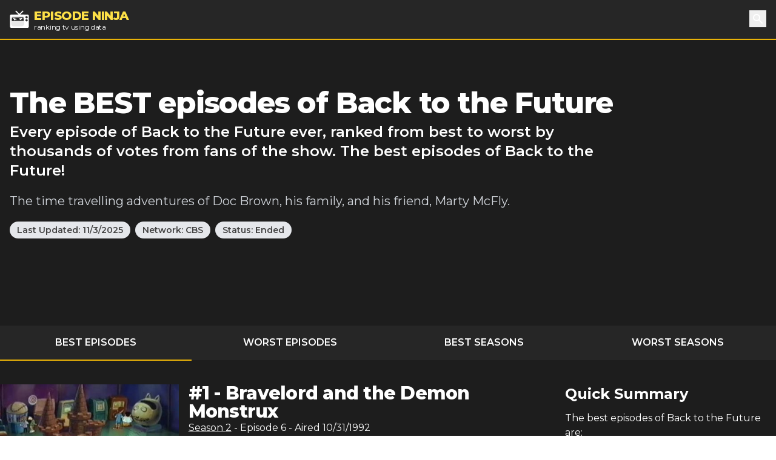

--- FILE ---
content_type: text/html; charset=utf-8
request_url: https://episode.ninja/series/back-to-the-future
body_size: 10788
content:
<!DOCTYPE html><html lang="en"><head><title>The BEST episodes of Back to the Future | Episode Ninja</title><meta charSet="utf-8"/><meta name="viewport" content="initial-scale=1.0, width=device-width"/><meta name="description" content="Every episode of Back to the Future ever, ranked from best to worst by thousands of votes from fans of the show. The best episodes of Back to the Future!"/><meta name="og:title" content="The BEST episodes of Back to the Future"/><meta name="og:description" content="Every episode of Back to the Future ever, ranked from best to worst by thousands of votes from fans of the show. The best episodes of Back to the Future!"/><meta name="twitter:title" content="The BEST episodes of Back to the Future"/><meta name="twitter:site" content="@theepisodeninja"/><meta name="og:image" content="https://episode.ninja/api/og?title=The%20BEST%20episodes%20of%20Back%20to%20the%20Future"/><meta name="twitter:image" content=""/><meta name="twitter:card" content="summary_large_image"/><meta name="fo-verify" content="5dd3759a-536e-43d2-8ca1-0bfeee0cf2ad"/><link rel="preload" href="https://cdn.episode.ninja/file/episodeninja/179389.jpg" as="image" fetchpriority="high"/><meta name="next-head-count" content="13"/><script async="" src="https://www.googletagmanager.com/gtag/js?id=G-104SP4S1KF"></script><script>
            window.dataLayer = window.dataLayer || [];
            function gtag(){dataLayer.push(arguments);}
            gtag('js', new Date());
            gtag('config', 'G-104SP4S1KF', {
              page_path: window.location.pathname,
            });
          </script><link rel="preload" href="/_next/static/media/904be59b21bd51cb-s.p.woff2" as="font" type="font/woff2" crossorigin="anonymous" data-next-font="size-adjust"/><link rel="preload" href="/_next/static/css/418f17e018a3aa2c.css" as="style"/><link rel="stylesheet" href="/_next/static/css/418f17e018a3aa2c.css" data-n-g=""/><noscript data-n-css=""></noscript><script defer="" nomodule="" src="/_next/static/chunks/polyfills-42372ed130431b0a.js"></script><script src="/_next/static/chunks/webpack-0394cfaff2b5e9ba.js" defer=""></script><script src="/_next/static/chunks/framework-da2dd65caaea2677.js" defer=""></script><script src="/_next/static/chunks/main-d94dbc1d0f6a7c8a.js" defer=""></script><script src="/_next/static/chunks/pages/_app-e4121494dd5b9ccc.js" defer=""></script><script src="/_next/static/chunks/17-730d0faca4e34a0b.js" defer=""></script><script src="/_next/static/chunks/675-a017e9e2fa25fd0e.js" defer=""></script><script src="/_next/static/chunks/161-ecb69d555b493f1b.js" defer=""></script><script src="/_next/static/chunks/439-5eea4cf54a4c0d7d.js" defer=""></script><script src="/_next/static/chunks/pages/series/%5B...slug%5D-eb90bf0350c55863.js" defer=""></script><script src="/_next/static/SyKuHPH-iDTtSGltLaoZc/_buildManifest.js" defer=""></script><script src="/_next/static/SyKuHPH-iDTtSGltLaoZc/_ssgManifest.js" defer=""></script></head><body><div id="__next"><main class="__className_069ab3"><div class="bg-gray-800"><header><nav class="bg-gray-800 border-b-2 border-yellow-500"><div class="container px-4 mx-auto"><div class="flex items-center justify-between h-16"><div class="flex items-center"><a class="flex items-center flex-shrink-0 text-white mr-6" href="/"><img class="fill-current h-8 w-8 mr-2" src="/logo.svg" alt="Episode Ninja" width="32" height="32"/><div><div class="font-extrabold uppercase text-xl tracking-tight leading-tight text-yellow-300">Episode Ninja</div><small class="tracking-tight leading-none block text-xs">ranking tv using data</small></div></a></div><div class="relative"><button class="text-base text-white font-medium focus:outline-none p-1" id="headlessui-popover-button-undefined" type="button" aria-expanded="false"><svg xmlns="http://www.w3.org/2000/svg" viewBox="0 0 20 20" fill="currentColor" aria-hidden="true" class="h-5 w-5"><path fill-rule="evenodd" d="M8 4a4 4 0 100 8 4 4 0 000-8zM2 8a6 6 0 1110.89 3.476l4.817 4.817a1 1 0 01-1.414 1.414l-4.816-4.816A6 6 0 012 8z" clip-rule="evenodd"></path></svg><span class="sr-only">Search</span></button></div></div></div></nav></header><div class="relative bg-gray-900"><div class="max-w-screen-2xl mx-auto"><div class="relative z-10 pt-4 bg-gray-900 sm:pt-12 lg:w-full lg:pt-20 lg:pr-4"><div class="mx-auto max-w-screen-xl px-4 sm:text-center lg:text-left flex flex-col md:flex-row md:space-x-4"><div class=""><h1 class="text-2xl tracking-tight leading-6 md:leading-8 sm:leading-none font-extrabold sm:text-3xl md:text-4xl lg:text-5xl text-white mb-2">The BEST episodes of Back to the Future</h1><h2 class="text-md sm:text-lg md:text-xl lg:text-2xl leading-tight text-white font-semibold">Every episode of Back to the Future ever, ranked from best to worst by thousands of votes from fans of the show. The best episodes of Back to the Future!</h2><p class="my-3 leading-tight text-sm sm:text-base text-gray-300 sm:my-5 sm:text-lg sm:mx-auto md:text-xl lg:mx-0">The time travelling adventures of Doc Brown, his family, and his friend, Marty McFly.</p><div class="mb-4"><span class="inline-block bg-gray-200 rounded-full px-3 py-1 text-xs md:text-sm font-semibold text-gray-700 mr-2 mb-2 md:mb-0">Last Updated:<!-- --> <!-- -->11/3/2025</span><a class="inline-block bg-gray-200 rounded-full px-3 py-1 text-xs md:text-sm font-semibold text-gray-700 mr-2" href="/networks/cbs">Network: <!-- -->CBS</a><span class="inline-block bg-gray-200 rounded-full px-3 py-1 text-xs md:text-sm font-semibold text-gray-700 mr-2 mb-2 md:mb-0">Status: <!-- -->Ended</span></div></div><div class="md:w-4/12 md:h-64"><div id="nitro-content-1-mobile" class="mobile-ad md:hidden"></div><div id="nitro-content-1" class="hidden md:block"></div></div></div><div class="container mx-auto h-20 md:h-32"></div></div></div></div><div class="bg-gray-800"><div class="container mx-auto"><ul class="flex text-center uppercase text-white font-semibold text-xs md:text-base"><li class="flex-1 -mb-px mr-1"><a class="block p-2 md:p-4 border-yellow-500 border-b-2" href="/series/back-to-the-future">Best Episodes</a></li><li class="flex-1 -mb-px mr-1"><a class="block p-2 md:p-4 border-yellow-500 " href="/series/back-to-the-future/worst-episodes">Worst Episodes</a></li><li class="flex-1 mr-1"><a class="block p-2 md:p-4 border-yellow-500 " href="/series/back-to-the-future/best-seasons">Best Seasons</a></li><li class="flex-1 -mb-px mr-1"><a class="block p-2 md:p-4 border-yellow-500 " href="/series/back-to-the-future/worst-seasons">Worst Seasons</a></li></ul></div></div><div class="bg-gray-900"><div class="container mx-auto pt-4 sm:pt-10"><div class="flex flex-wrap"><div class="w-full lg:flex-1"><div><div class="text-white mb-10 flex flex-wrap sm:-mx-2"><div class="w-full sm:w-1/2 md:w-1/3 sm:px-2"><div class="image-wrapper border-b-2 border-yellow-500 bg-gray-800"><img alt="Bravelord and the Demon Monstrux" fetchpriority="high" width="400" height="225" decoding="async" data-nimg="1" style="color:transparent;width:100%;height:auto" src="https://cdn.episode.ninja/file/episodeninja/179389.jpg"/></div><div class="bg-gray-800 px-4 md:px-2 py-2 mb-4 md:mb-0 text-lg font-bold leading-none flex content-between"><img src="/star.svg" alt="star" width="18" height="18" class="mr-1"/><div class="pr-2 mr-2 border-r">8.40</div><div class="flex-1">10<!-- --> votes</div><div class="-mr-2" style="display:flex"><button class="-my-2 px-2 bg-gray-200 text-gray-700 font-bold text-sm">Rate Now</button></div></div></div><div class="w-full sm:w-1/2 md:w-2/3 px-6 md:px-2"><h2 class="text-2xl tracking-tight leading-8 sm:leading-none font-extrabold sm:text-3xl mb-0">#<!-- -->1<!-- --> - <!-- -->Bravelord and the Demon Monstrux</h2><h3 class="text-md mb-2"><a class="underline" href="/series/back-to-the-future/season-2">Season <!-- -->2</a> <!-- -->- Episode <!-- -->6<!-- --> - Aired<!-- --> <!-- -->10/31/1992</h3><p class="mb-8">Characters from Verne&#x27;s new favorite video game, BraveLord and Monstrux, come to life in a weird accident. Doc can&#x27;t fix this situation because he&#x27;s been sent into the game.</p><div class="mb-1">Directors:<!-- --> <a class="underline" href="/director/bob-gale">Bob Gale</a></div><span class="text-lg font-bold mr-2">Watch Now:</span><a href="https://www.amazon.com/dp/B0CJG3M2S6?tag=episodeninja-20&amp;linkCode=osi&amp;th=1&amp;psc=1" rel="noopener" class="text-black font-bold py-1 px-3 mr-2 rounded" style="background-color:#ff9900">Amazon</a><a href="https://itunes.apple.com/us/tv-season/back-to-amsterdam/id727309262?i=731728011&amp;uo=4&amp;at=1010lMy8" rel="noopener" class="text-white font-bold py-1 px-3 mr-2 rounded" style="background-color:#000">Apple TV</a></div></div></div><div><div class="text-white mb-10 flex flex-wrap sm:-mx-2"><div class="w-full sm:w-1/2 md:w-1/3 sm:px-2"><div class="image-wrapper border-b-2 border-yellow-500 bg-gray-800"><img alt="The Money Tree" loading="lazy" width="400" height="225" decoding="async" data-nimg="1" style="color:transparent;width:100%;height:auto" src="https://cdn.episode.ninja/file/episodeninja/179390.jpg"/></div><div class="bg-gray-800 px-4 md:px-2 py-2 mb-4 md:mb-0 text-lg font-bold leading-none flex content-between"><img src="/star.svg" alt="star" width="18" height="18" class="mr-1"/><div class="pr-2 mr-2 border-r">8.00</div><div class="flex-1">9<!-- --> votes</div><div class="-mr-2" style="display:flex"><button class="-my-2 px-2 bg-gray-200 text-gray-700 font-bold text-sm">Rate Now</button></div></div></div><div class="w-full sm:w-1/2 md:w-2/3 px-6 md:px-2"><h2 class="text-2xl tracking-tight leading-8 sm:leading-none font-extrabold sm:text-3xl mb-0">#<!-- -->2<!-- --> - <!-- -->The Money Tree</h2><h3 class="text-md mb-2"><a class="underline" href="/series/back-to-the-future/season-2">Season <!-- -->2</a> <!-- -->- Episode <!-- -->7<!-- --> - Aired<!-- --> <!-- -->11/7/1992</h3><p class="mb-8">Jules tries to grow a money tree to become popular at school, which leads to troubles with the media and the FBI.</p><div class="mb-1">Directors:<!-- --> <a class="underline" href="/director/bob-gale">Bob Gale</a></div><span class="text-lg font-bold mr-2">Watch Now:</span><a href="https://www.amazon.com/dp/B0CJG3M2S6?tag=episodeninja-20&amp;linkCode=osi&amp;th=1&amp;psc=1" rel="noopener" class="text-black font-bold py-1 px-3 mr-2 rounded" style="background-color:#ff9900">Amazon</a><a href="https://itunes.apple.com/us/tv-season/slumber-party-of-horror-quack-to-the-future/id1120352239?i=1140249235&amp;uo=4&amp;at=1010lMy8" rel="noopener" class="text-white font-bold py-1 px-3 mr-2 rounded" style="background-color:#000">Apple TV</a></div></div></div><div><div class="text-white mb-10 flex flex-wrap sm:-mx-2"><div class="w-full sm:w-1/2 md:w-1/3 sm:px-2"><div class="image-wrapper border-b-2 border-yellow-500 bg-gray-800"><img alt="Marty McFly PFC" loading="lazy" width="400" height="225" decoding="async" data-nimg="1" style="color:transparent;width:100%;height:auto" src="https://cdn.episode.ninja/file/episodeninja/179387.jpg"/></div><div class="bg-gray-800 px-4 md:px-2 py-2 mb-4 md:mb-0 text-lg font-bold leading-none flex content-between"><img src="/star.svg" alt="star" width="18" height="18" class="mr-1"/><div class="pr-2 mr-2 border-r">7.86</div><div class="flex-1">7<!-- --> votes</div><div class="-mr-2" style="display:flex"><button class="-my-2 px-2 bg-gray-200 text-gray-700 font-bold text-sm">Rate Now</button></div></div></div><div class="w-full sm:w-1/2 md:w-2/3 px-6 md:px-2"><h2 class="text-2xl tracking-tight leading-8 sm:leading-none font-extrabold sm:text-3xl mb-0">#<!-- -->3<!-- --> - <!-- -->Marty McFly PFC</h2><h3 class="text-md mb-2"><a class="underline" href="/series/back-to-the-future/season-2">Season <!-- -->2</a> <!-- -->- Episode <!-- -->4<!-- --> - Aired<!-- --> <!-- -->10/17/1992</h3><p class="mb-8">On a trip to the 1940s, Verne enters a dance contest with his future dance instructor, Dorothy, while Marty gets drafted.</p><div class="mb-1">Directors:<!-- --> <a class="underline" href="/director/bob-gale">Bob Gale</a></div><span class="text-lg font-bold mr-2">Watch Now:</span><a href="https://www.amazon.com/dp/B0CJG3M2S6?tag=episodeninja-20&amp;linkCode=osi&amp;th=1&amp;psc=1" rel="noopener" class="text-black font-bold py-1 px-3 mr-2 rounded" style="background-color:#ff9900">Amazon</a></div></div></div><div><div class="text-white mb-10 flex flex-wrap sm:-mx-2"><div class="w-full sm:w-1/2 md:w-1/3 sm:px-2"><div class="image-wrapper border-b-2 border-yellow-500 bg-gray-800"><img alt="Mac the Black" loading="lazy" width="400" height="225" decoding="async" data-nimg="1" style="color:transparent;width:100%;height:auto" src="https://cdn.episode.ninja/file/episodeninja/179384.jpg"/></div><div class="bg-gray-800 px-4 md:px-2 py-2 mb-4 md:mb-0 text-lg font-bold leading-none flex content-between"><img src="/star.svg" alt="star" width="18" height="18" class="mr-1"/><div class="pr-2 mr-2 border-r">7.78</div><div class="flex-1">9<!-- --> votes</div><div class="-mr-2" style="display:flex"><button class="-my-2 px-2 bg-gray-200 text-gray-700 font-bold text-sm">Rate Now</button></div></div></div><div class="w-full sm:w-1/2 md:w-2/3 px-6 md:px-2"><h2 class="text-2xl tracking-tight leading-8 sm:leading-none font-extrabold sm:text-3xl mb-0">#<!-- -->4<!-- --> - <!-- -->Mac the Black</h2><h3 class="text-md mb-2"><a class="underline" href="/series/back-to-the-future/season-2">Season <!-- -->2</a> <!-- -->- Episode <!-- -->1<!-- --> - Aired<!-- --> <!-- -->9/19/1992</h3><p class="mb-8">Marty and Verne travel to 1500s Caribbean, where Verne hopes to get an earring and Marty has to deal with pirate Mac The Black.</p><div class="mb-1">Directors:<!-- --> <a class="underline" href="/director/bob-gale">Bob Gale</a></div><div class="mb-1">Writer:<!-- --> <a class="underline" href="/writer/john-loy">John Loy</a>, <a class="underline" href="/writer/john-ludin">John Ludin</a></div><span class="text-lg font-bold mr-2">Watch Now:</span><a href="https://www.amazon.com/dp/B0CJG3M2S6?tag=episodeninja-20&amp;linkCode=osi&amp;th=1&amp;psc=1" rel="noopener" class="text-black font-bold py-1 px-3 mr-2 rounded" style="background-color:#ff9900">Amazon</a></div></div><div class="pt-8 mb-12"><div id="nitro-content-2-mobile" class="mobile-ad md:hidden"></div><div id="nitro-content-2" class="hidden md:block"></div></div></div><div><div class="text-white mb-10 flex flex-wrap sm:-mx-2"><div class="w-full sm:w-1/2 md:w-1/3 sm:px-2"><div class="image-wrapper border-b-2 border-yellow-500 bg-gray-800"><img alt="My Pop&#x27;s an Alien" loading="lazy" width="400" height="225" decoding="async" data-nimg="1" style="color:transparent;width:100%;height:auto" src="https://cdn.episode.ninja/file/episodeninja/179393.jpg"/></div><div class="bg-gray-800 px-4 md:px-2 py-2 mb-4 md:mb-0 text-lg font-bold leading-none flex content-between"><img src="/star.svg" alt="star" width="18" height="18" class="mr-1"/><div class="pr-2 mr-2 border-r">7.71</div><div class="flex-1">7<!-- --> votes</div><div class="-mr-2" style="display:flex"><button class="-my-2 px-2 bg-gray-200 text-gray-700 font-bold text-sm">Rate Now</button></div></div></div><div class="w-full sm:w-1/2 md:w-2/3 px-6 md:px-2"><h2 class="text-2xl tracking-tight leading-8 sm:leading-none font-extrabold sm:text-3xl mb-0">#<!-- -->5<!-- --> - <!-- -->My Pop&#x27;s an Alien</h2><h3 class="text-md mb-2"><a class="underline" href="/series/back-to-the-future/season-2">Season <!-- -->2</a> <!-- -->- Episode <!-- -->10<!-- --> - Aired<!-- --> <!-- -->12/5/1992</h3><p class="mb-8">After finding a strange craft in Doc&#x27;s bushes, Biff claims Doc is an alien and everyone believes him. In 1967, Marty, Jules and Verne arrive to discover the truth.</p><div class="mb-1">Directors:<!-- --> <a class="underline" href="/director/bob-gale">Bob Gale</a></div><span class="text-lg font-bold mr-2">Watch Now:</span><a href="https://www.amazon.com/dp/B0D6DWQN23?tag=episodeninja-20&amp;linkCode=osi&amp;th=1&amp;psc=1" rel="noopener" class="text-black font-bold py-1 px-3 mr-2 rounded" style="background-color:#ff9900">Amazon</a></div></div></div><div><div class="text-white mb-10 flex flex-wrap sm:-mx-2"><div class="w-full sm:w-1/2 md:w-1/3 sm:px-2"><div class="image-wrapper border-b-2 border-yellow-500 bg-gray-800"><img alt="Witchcraft" loading="lazy" width="400" height="225" decoding="async" data-nimg="1" style="color:transparent;width:100%;height:auto" src="https://cdn.episode.ninja/file/episodeninja/179374.jpg"/></div><div class="bg-gray-800 px-4 md:px-2 py-2 mb-4 md:mb-0 text-lg font-bold leading-none flex content-between"><img src="/star.svg" alt="star" width="18" height="18" class="mr-1"/><div class="pr-2 mr-2 border-r">7.60</div><div class="flex-1">15<!-- --> votes</div><div class="-mr-2" style="display:flex"><button class="-my-2 px-2 bg-gray-200 text-gray-700 font-bold text-sm">Rate Now</button></div></div></div><div class="w-full sm:w-1/2 md:w-2/3 px-6 md:px-2"><h2 class="text-2xl tracking-tight leading-8 sm:leading-none font-extrabold sm:text-3xl mb-0">#<!-- -->6<!-- --> - <!-- -->Witchcraft</h2><h3 class="text-md mb-2"><a class="underline" href="/series/back-to-the-future/season-1">Season <!-- -->1</a> <!-- -->- Episode <!-- -->4<!-- --> - Aired<!-- --> <!-- -->10/12/1991</h3><p class="mb-8">Marty makes an emergency trip back to Salem, Massachusetts in the DeLorean to deliver a spare flux capacitor to Doc and the family. While Doc installs it to fix the train, Marty, Clara and the boys go into town, where Marty gets accused of being a witch.</p><div class="mb-1">Directors:<!-- --> <a class="underline" href="/director/peyton-reed">Peyton Reed</a></div><span class="text-lg font-bold mr-2">Watch Now:</span><a href="https://www.amazon.com/dp/B0CJG3M2S6?tag=episodeninja-20&amp;linkCode=osi&amp;th=1&amp;psc=1" rel="noopener" class="text-black font-bold py-1 px-3 mr-2 rounded" style="background-color:#ff9900">Amazon</a></div></div></div><div><div class="text-white mb-10 flex flex-wrap sm:-mx-2"><div class="w-full sm:w-1/2 md:w-1/3 sm:px-2"><div class="image-wrapper border-b-2 border-yellow-500 bg-gray-800"><img alt="Batter Up" loading="lazy" width="400" height="225" decoding="async" data-nimg="1" style="color:transparent;width:100%;height:auto" src="https://cdn.episode.ninja/file/episodeninja/179378.jpg"/></div><div class="bg-gray-800 px-4 md:px-2 py-2 mb-4 md:mb-0 text-lg font-bold leading-none flex content-between"><img src="/star.svg" alt="star" width="18" height="18" class="mr-1"/><div class="pr-2 mr-2 border-r">7.57</div><div class="flex-1">7<!-- --> votes</div><div class="-mr-2" style="display:flex"><button class="-my-2 px-2 bg-gray-200 text-gray-700 font-bold text-sm">Rate Now</button></div></div></div><div class="w-full sm:w-1/2 md:w-2/3 px-6 md:px-2"><h2 class="text-2xl tracking-tight leading-8 sm:leading-none font-extrabold sm:text-3xl mb-0">#<!-- -->7<!-- --> - <!-- -->Batter Up</h2><h3 class="text-md mb-2"><a class="underline" href="/series/back-to-the-future/season-1">Season <!-- -->1</a> <!-- -->- Episode <!-- -->8<!-- --> - Aired<!-- --> <!-- -->11/9/1991</h3><p class="mb-8">Marty takes the place of his ancestor, pitcher Pee Wee McFly, to help his team win a 1897 Pennant game. But a nasty gangster named Diamond Jim Tannen wanted Pee Wee to lose.</p><div class="mb-1">Directors:<!-- --> <a class="underline" href="/director/peyton-reed">Peyton Reed</a></div><span class="text-lg font-bold mr-2">Watch Now:</span><a href="https://www.amazon.com/dp/B0CJG3M2S6?tag=episodeninja-20&amp;linkCode=osi&amp;th=1&amp;psc=1" rel="noopener" class="text-black font-bold py-1 px-3 mr-2 rounded" style="background-color:#ff9900">Amazon</a></div></div></div><div><div class="text-white mb-10 flex flex-wrap sm:-mx-2"><div class="w-full sm:w-1/2 md:w-1/3 sm:px-2"><div class="image-wrapper border-b-2 border-yellow-500 bg-gray-800"><img alt="Put on Your Thinking Cap, Kids! It&#x27;s Time for Mr. Wisdom!" loading="lazy" width="400" height="225" decoding="async" data-nimg="1" style="color:transparent;width:100%;height:auto" src="https://cdn.episode.ninja/file/episodeninja/179385.jpg"/></div><div class="bg-gray-800 px-4 md:px-2 py-2 mb-4 md:mb-0 text-lg font-bold leading-none flex content-between"><img src="/star.svg" alt="star" width="18" height="18" class="mr-1"/><div class="pr-2 mr-2 border-r">7.50</div><div class="flex-1">6<!-- --> votes</div><div class="-mr-2" style="display:flex"><button class="-my-2 px-2 bg-gray-200 text-gray-700 font-bold text-sm">Rate Now</button></div></div></div><div class="w-full sm:w-1/2 md:w-2/3 px-6 md:px-2"><h2 class="text-2xl tracking-tight leading-8 sm:leading-none font-extrabold sm:text-3xl mb-0">#<!-- -->8<!-- --> - <!-- -->Put on Your Thinking Cap, Kids! It&#x27;s Time for Mr. Wisdom!</h2><h3 class="text-md mb-2"><a class="underline" href="/series/back-to-the-future/season-2">Season <!-- -->2</a> <!-- -->- Episode <!-- -->2<!-- --> - Aired<!-- --> <!-- -->9/26/1992</h3><p class="mb-8">Marty and Verne meet Mr. Wisdom, who hosts a popular children&#x27;s science show. As it turns out, Doc and Mr. Wisdom were college roommates. Doc doesn&#x27;t recall it with fondness, as Mr. Wisdom stole his invention for a science fair and won. Things apparently haven&#x27;t changed as Mr. Wisdom has stolen the DeLorean!</p><div class="mb-1">Directors:<!-- --> <a class="underline" href="/director/bob-gale">Bob Gale</a></div><span class="text-lg font-bold mr-2">Watch Now:</span><a href="https://www.amazon.com/dp/B0CJG3M2S6?tag=episodeninja-20&amp;linkCode=osi&amp;th=1&amp;psc=1" rel="noopener" class="text-black font-bold py-1 px-3 mr-2 rounded" style="background-color:#ff9900">Amazon</a></div></div><div class="pt-8 mb-12"><div id="nitro-content-3-mobile" class="mobile-ad md:hidden"></div><div id="nitro-content-3" class="hidden md:block"></div></div></div><div><div class="text-white mb-10 flex flex-wrap sm:-mx-2"><div class="w-full sm:w-1/2 md:w-1/3 sm:px-2"><div class="image-wrapper border-b-2 border-yellow-500 bg-gray-800"><img alt="A Friend in Deed" loading="lazy" width="400" height="225" decoding="async" data-nimg="1" style="color:transparent;width:100%;height:auto" src="https://cdn.episode.ninja/file/episodeninja/179386.jpg"/></div><div class="bg-gray-800 px-4 md:px-2 py-2 mb-4 md:mb-0 text-lg font-bold leading-none flex content-between"><img src="/star.svg" alt="star" width="18" height="18" class="mr-1"/><div class="pr-2 mr-2 border-r">7.50</div><div class="flex-1">6<!-- --> votes</div><div class="-mr-2" style="display:flex"><button class="-my-2 px-2 bg-gray-200 text-gray-700 font-bold text-sm">Rate Now</button></div></div></div><div class="w-full sm:w-1/2 md:w-2/3 px-6 md:px-2"><h2 class="text-2xl tracking-tight leading-8 sm:leading-none font-extrabold sm:text-3xl mb-0">#<!-- -->9<!-- --> - <!-- -->A Friend in Deed</h2><h3 class="text-md mb-2"><a class="underline" href="/series/back-to-the-future/season-2">Season <!-- -->2</a> <!-- -->- Episode <!-- -->3<!-- --> - Aired<!-- --> <!-- -->10/3/1992</h3><p class="mb-8">After Biff plans to evict Jennifer&#x27;s family from their ranch, Marty goes to the Old West to stop Biff&#x27;s family from getting the ranch deed.</p><div class="mb-1">Directors:<!-- --> <a class="underline" href="/director/bob-gale">Bob Gale</a></div><span class="text-lg font-bold mr-2">Watch Now:</span><a href="https://www.amazon.com/dp/B0CJG3M2S6?tag=episodeninja-20&amp;linkCode=osi&amp;th=1&amp;psc=1" rel="noopener" class="text-black font-bold py-1 px-3 mr-2 rounded" style="background-color:#ff9900">Amazon</a></div></div></div><div><div class="text-white mb-10 flex flex-wrap sm:-mx-2"><div class="w-full sm:w-1/2 md:w-1/3 sm:px-2"><div class="image-wrapper border-b-2 border-yellow-500 bg-gray-800"><img alt="Verne Hatches an Egg" loading="lazy" width="400" height="225" decoding="async" data-nimg="1" style="color:transparent;width:100%;height:auto" src="https://cdn.episode.ninja/file/episodeninja/179396.jpg"/></div><div class="bg-gray-800 px-4 md:px-2 py-2 mb-4 md:mb-0 text-lg font-bold leading-none flex content-between"><img src="/star.svg" alt="star" width="18" height="18" class="mr-1"/><div class="pr-2 mr-2 border-r">7.50</div><div class="flex-1">6<!-- --> votes</div><div class="-mr-2" style="display:flex"><button class="-my-2 px-2 bg-gray-200 text-gray-700 font-bold text-sm">Rate Now</button></div></div></div><div class="w-full sm:w-1/2 md:w-2/3 px-6 md:px-2"><h2 class="text-2xl tracking-tight leading-8 sm:leading-none font-extrabold sm:text-3xl mb-0">#<!-- -->10<!-- --> - <!-- -->Verne Hatches an Egg</h2><h3 class="text-md mb-2"><a class="underline" href="/series/back-to-the-future/season-2">Season <!-- -->2</a> <!-- -->- Episode <!-- -->13<!-- --> - Aired<!-- --> <!-- -->12/26/1992</h3><p class="mb-8">Verne uses the DeLorean to look for something to bring in for show and tell, finding a dinosaur egg. Unfortunately, the egg hatches in the present and it becomes more and more difficult to hide it.</p><div class="mb-1">Directors:<!-- --> <a class="underline" href="/director/bob-gale">Bob Gale</a></div><span class="text-lg font-bold mr-2">Watch Now:</span><a href="https://www.amazon.com/dp/B0CJG3M2S6?tag=episodeninja-20&amp;linkCode=osi&amp;th=1&amp;psc=1" rel="noopener" class="text-black font-bold py-1 px-3 mr-2 rounded" style="background-color:#ff9900">Amazon</a></div></div></div><div><div class="text-white mb-10 flex flex-wrap sm:-mx-2"><div class="w-full sm:w-1/2 md:w-1/3 sm:px-2"><div class="image-wrapper border-b-2 border-yellow-500 bg-gray-800"><img alt="Go Fly a Kite" loading="lazy" width="400" height="225" decoding="async" data-nimg="1" style="color:transparent;width:100%;height:auto" src="https://cdn.episode.ninja/file/episodeninja/179376.jpg"/></div><div class="bg-gray-800 px-4 md:px-2 py-2 mb-4 md:mb-0 text-lg font-bold leading-none flex content-between"><img src="/star.svg" alt="star" width="18" height="18" class="mr-1"/><div class="pr-2 mr-2 border-r">7.42</div><div class="flex-1">12<!-- --> votes</div><div class="-mr-2" style="display:flex"><button class="-my-2 px-2 bg-gray-200 text-gray-700 font-bold text-sm">Rate Now</button></div></div></div><div class="w-full sm:w-1/2 md:w-2/3 px-6 md:px-2"><h2 class="text-2xl tracking-tight leading-8 sm:leading-none font-extrabold sm:text-3xl mb-0">#<!-- -->11<!-- --> - <!-- -->Go Fly a Kite</h2><h3 class="text-md mb-2"><a class="underline" href="/series/back-to-the-future/season-1">Season <!-- -->1</a> <!-- -->- Episode <!-- -->6<!-- --> - Aired<!-- --> <!-- -->10/26/1991</h3><p class="mb-8">After Jules insults his intelligence and comments that he can&#x27;t really be a part of the family, Verne starts to think his real father is Benjamin Franklin. Unfortunately, this leads to Verne ruining Franklin&#x27;s famous electricity experiment and it&#x27;s up to Doc to set things straight.</p><div class="mb-1">Directors:<!-- --> <a class="underline" href="/director/peyton-reed">Peyton Reed</a></div><div class="mb-1">Writer:<!-- --> <a class="underline" href="/writer/john-loy">John Loy</a>, <a class="underline" href="/writer/john-ludin">John Ludin</a></div><span class="text-lg font-bold mr-2">Watch Now:</span><a href="https://www.amazon.com/dp/B0CJG3M2S6?tag=episodeninja-20&amp;linkCode=osi&amp;th=1&amp;psc=1" rel="noopener" class="text-black font-bold py-1 px-3 mr-2 rounded" style="background-color:#ff9900">Amazon</a></div></div></div><div><div class="text-white mb-10 flex flex-wrap sm:-mx-2"><div class="w-full sm:w-1/2 md:w-1/3 sm:px-2"><div class="image-wrapper border-b-2 border-yellow-500 bg-gray-800"><img alt="A Verne by Any Other Name" loading="lazy" width="400" height="225" decoding="async" data-nimg="1" style="color:transparent;width:100%;height:auto" src="https://cdn.episode.ninja/file/episodeninja/179391.jpg"/></div><div class="bg-gray-800 px-4 md:px-2 py-2 mb-4 md:mb-0 text-lg font-bold leading-none flex content-between"><img src="/star.svg" alt="star" width="18" height="18" class="mr-1"/><div class="pr-2 mr-2 border-r">7.33</div><div class="flex-1">6<!-- --> votes</div><div class="-mr-2" style="display:flex"><button class="-my-2 px-2 bg-gray-200 text-gray-700 font-bold text-sm">Rate Now</button></div></div></div><div class="w-full sm:w-1/2 md:w-2/3 px-6 md:px-2"><h2 class="text-2xl tracking-tight leading-8 sm:leading-none font-extrabold sm:text-3xl mb-0">#<!-- -->12<!-- --> - <!-- -->A Verne by Any Other Name</h2><h3 class="text-md mb-2"><a class="underline" href="/series/back-to-the-future/season-2">Season <!-- -->2</a> <!-- -->- Episode <!-- -->8<!-- --> - Aired<!-- --> <!-- -->11/14/1992</h3><p class="mb-8">Verne gets sick of his name after kids keep making fun of him and goes to great lengthes to get it changed, even going back to see his parents just before he&#x27;s born.</p><div class="mb-1">Directors:<!-- --> <a class="underline" href="/director/bob-gale">Bob Gale</a></div><span class="text-lg font-bold mr-2">Watch Now:</span><a href="https://www.amazon.com/dp/B0CJG3M2S6?tag=episodeninja-20&amp;linkCode=osi&amp;th=1&amp;psc=1" rel="noopener" class="text-black font-bold py-1 px-3 mr-2 rounded" style="background-color:#ff9900">Amazon</a></div></div><div class="pt-8 mb-12"><div id="nitro-content-4-mobile" class="mobile-ad md:hidden"></div><div id="nitro-content-4" class="hidden md:block"></div></div></div><div><div class="text-white mb-10 flex flex-wrap sm:-mx-2"><div class="w-full sm:w-1/2 md:w-1/3 sm:px-2"><div class="image-wrapper border-b-2 border-yellow-500 bg-gray-800"><img alt="Gone Fishin&#x27;" loading="lazy" width="400" height="225" decoding="async" data-nimg="1" style="color:transparent;width:100%;height:auto" src="https://cdn.episode.ninja/file/episodeninja/179381.jpg"/></div><div class="bg-gray-800 px-4 md:px-2 py-2 mb-4 md:mb-0 text-lg font-bold leading-none flex content-between"><img src="/star.svg" alt="star" width="18" height="18" class="mr-1"/><div class="pr-2 mr-2 border-r">7.25</div><div class="flex-1">8<!-- --> votes</div><div class="-mr-2" style="display:flex"><button class="-my-2 px-2 bg-gray-200 text-gray-700 font-bold text-sm">Rate Now</button></div></div></div><div class="w-full sm:w-1/2 md:w-2/3 px-6 md:px-2"><h2 class="text-2xl tracking-tight leading-8 sm:leading-none font-extrabold sm:text-3xl mb-0">#<!-- -->13<!-- --> - <!-- -->Gone Fishin&#x27;</h2><h3 class="text-md mb-2"><a class="underline" href="/series/back-to-the-future/season-1">Season <!-- -->1</a> <!-- -->- Episode <!-- -->11<!-- --> - Aired<!-- --> <!-- -->11/30/1991</h3><p class="mb-8">When Doc was four, he fell into a river during a fishing trip and has had a fear of it happening again ever since. After the boys learn about this, they and Marty try to change it. But they regret it when it leads to a mishap with a stunt plane, causing young Emmett Brown to become a famous daredevil.</p><div class="mb-1">Directors:<!-- --> <a class="underline" href="/director/peyton-reed">Peyton Reed</a>, <a class="underline" href="/director/phil-robinson">Phil Robinson</a></div><span class="text-lg font-bold mr-2">Watch Now:</span><a href="https://www.amazon.com/dp/B0CJG3M2S6?tag=episodeninja-20&amp;linkCode=osi&amp;th=1&amp;psc=1" rel="noopener" class="text-black font-bold py-1 px-3 mr-2 rounded" style="background-color:#ff9900">Amazon</a></div></div></div><div><div class="text-white mb-10 flex flex-wrap sm:-mx-2"><div class="w-full sm:w-1/2 md:w-1/3 sm:px-2"><div class="image-wrapper border-b-2 border-yellow-500 bg-gray-800"><img alt="Time Waits for No Frogs / Einstein&#x27;s Adventure" loading="lazy" width="400" height="225" decoding="async" data-nimg="1" style="color:transparent;width:100%;height:auto" src="https://cdn.episode.ninja/file/episodeninja/179377.jpg"/></div><div class="bg-gray-800 px-4 md:px-2 py-2 mb-4 md:mb-0 text-lg font-bold leading-none flex content-between"><img src="/star.svg" alt="star" width="18" height="18" class="mr-1"/><div class="pr-2 mr-2 border-r">7.25</div><div class="flex-1">8<!-- --> votes</div><div class="-mr-2" style="display:flex"><button class="-my-2 px-2 bg-gray-200 text-gray-700 font-bold text-sm">Rate Now</button></div></div></div><div class="w-full sm:w-1/2 md:w-2/3 px-6 md:px-2"><h2 class="text-2xl tracking-tight leading-8 sm:leading-none font-extrabold sm:text-3xl mb-0">#<!-- -->14<!-- --> - <!-- -->Time Waits for No Frogs / Einstein&#x27;s Adventure</h2><h3 class="text-md mb-2"><a class="underline" href="/series/back-to-the-future/season-1">Season <!-- -->1</a> <!-- -->- Episode <!-- -->7<!-- --> - Aired<!-- --> <!-- -->11/2/1991</h3><p class="mb-8">a) Looking to cure Marty&#x27;s athlete&#x27;s foot, Doc and Marty travel back in time to locate an extinct frog in South America, where they have to stop Biffando from stealing the Incas&#x27; gold.
b) Two bank robbers steal the DeLorean and end up outside an Australian prison in 1790. With him having been in the back seat, it&#x27;s up to Einstein to get himself and these robbers home.</p><div class="mb-1">Directors:<!-- --> <a class="underline" href="/director/peyton-reed">Peyton Reed</a>, <a class="underline" href="/director/phil-robinson">Phil Robinson</a></div><span class="text-lg font-bold mr-2">Watch Now:</span><a href="https://www.amazon.com/dp/B085DMKTFF?tag=episodeninja-20&amp;linkCode=osi&amp;th=1&amp;psc=1" rel="noopener" class="text-black font-bold py-1 px-3 mr-2 rounded" style="background-color:#ff9900">Amazon</a></div></div></div><div><div class="text-white mb-10 flex flex-wrap sm:-mx-2"><div class="w-full sm:w-1/2 md:w-1/3 sm:px-2"><div class="image-wrapper border-b-2 border-yellow-500 bg-gray-800"><img alt="Retired" loading="lazy" width="400" height="225" decoding="async" data-nimg="1" style="color:transparent;width:100%;height:auto" src="https://cdn.episode.ninja/file/episodeninja/179382.jpg"/></div><div class="bg-gray-800 px-4 md:px-2 py-2 mb-4 md:mb-0 text-lg font-bold leading-none flex content-between"><img src="/star.svg" alt="star" width="18" height="18" class="mr-1"/><div class="pr-2 mr-2 border-r">7.17</div><div class="flex-1">6<!-- --> votes</div><div class="-mr-2" style="display:flex"><button class="-my-2 px-2 bg-gray-200 text-gray-700 font-bold text-sm">Rate Now</button></div></div></div><div class="w-full sm:w-1/2 md:w-2/3 px-6 md:px-2"><h2 class="text-2xl tracking-tight leading-8 sm:leading-none font-extrabold sm:text-3xl mb-0">#<!-- -->15<!-- --> - <!-- -->Retired</h2><h3 class="text-md mb-2"><a class="underline" href="/series/back-to-the-future/season-1">Season <!-- -->1</a> <!-- -->- Episode <!-- -->12<!-- --> - Aired<!-- --> <!-- -->12/7/1991</h3><p class="mb-8">Jules and Verne pull a string of April Fool&#x27;s Day pranks on Doc, tampering with his inventions. Unfortunately one of them, the Brain Wave Analyzer, causes Doc to think his days in science are over and he retires.</p><div class="mb-1">Directors:<!-- --> <a class="underline" href="/director/peyton-reed">Peyton Reed</a></div><span class="text-lg font-bold mr-2">Watch Now:</span><a href="https://www.amazon.com/dp/B0CJG3M2S6?tag=episodeninja-20&amp;linkCode=osi&amp;th=1&amp;psc=1" rel="noopener" class="text-black font-bold py-1 px-3 mr-2 rounded" style="background-color:#ff9900">Amazon</a></div></div></div><div><div class="text-white mb-10 flex flex-wrap sm:-mx-2"><div class="w-full sm:w-1/2 md:w-1/3 sm:px-2"><div class="image-wrapper border-b-2 border-yellow-500 bg-gray-800"><img alt="Forward to the Past" loading="lazy" width="400" height="225" decoding="async" data-nimg="1" style="color:transparent;width:100%;height:auto" src="https://cdn.episode.ninja/file/episodeninja/179373.jpg"/></div><div class="bg-gray-800 px-4 md:px-2 py-2 mb-4 md:mb-0 text-lg font-bold leading-none flex content-between"><img src="/star.svg" alt="star" width="18" height="18" class="mr-1"/><div class="pr-2 mr-2 border-r">7.13</div><div class="flex-1">15<!-- --> votes</div><div class="-mr-2" style="display:flex"><button class="-my-2 px-2 bg-gray-200 text-gray-700 font-bold text-sm">Rate Now</button></div></div></div><div class="w-full sm:w-1/2 md:w-2/3 px-6 md:px-2"><h2 class="text-2xl tracking-tight leading-8 sm:leading-none font-extrabold sm:text-3xl mb-0">#<!-- -->16<!-- --> - <!-- -->Forward to the Past</h2><h3 class="text-md mb-2"><a class="underline" href="/series/back-to-the-future/season-1">Season <!-- -->1</a> <!-- -->- Episode <!-- -->3<!-- --> - Aired<!-- --> <!-- -->9/28/1991</h3><p class="mb-8">Doc and the boys travel back to prehistoric times to test a new invention and Doc stops a meteor from colliding with Earth. They don&#x27;t realize they changed history until they return home and find a civilization where dinosaurs rule!</p><div class="mb-1">Directors:<!-- --> <a class="underline" href="/director/peyton-reed">Peyton Reed</a>, <a class="underline" href="/director/phil-robinson">Phil Robinson</a></div><span class="text-lg font-bold mr-2">Watch Now:</span><a href="https://www.amazon.com/dp/B0CJG3M2S6?tag=episodeninja-20&amp;linkCode=osi&amp;th=1&amp;psc=1" rel="noopener" class="text-black font-bold py-1 px-3 mr-2 rounded" style="background-color:#ff9900">Amazon</a></div></div><div class="pt-8 mb-12"><div id="nitro-content-5-mobile" class="mobile-ad md:hidden"></div><div id="nitro-content-5" class="hidden md:block"></div></div></div><div><div class="text-white mb-10 flex flex-wrap sm:-mx-2"><div class="w-full sm:w-1/2 md:w-1/3 sm:px-2"><div class="image-wrapper border-b-2 border-yellow-500 bg-gray-800"><img alt="Verne&#x27;s New Friend" loading="lazy" width="400" height="225" decoding="async" data-nimg="1" style="color:transparent;width:100%;height:auto" src="https://cdn.episode.ninja/file/episodeninja/179388.jpg"/></div><div class="bg-gray-800 px-4 md:px-2 py-2 mb-4 md:mb-0 text-lg font-bold leading-none flex content-between"><img src="/star.svg" alt="star" width="18" height="18" class="mr-1"/><div class="pr-2 mr-2 border-r">7.00</div><div class="flex-1">7<!-- --> votes</div><div class="-mr-2" style="display:flex"><button class="-my-2 px-2 bg-gray-200 text-gray-700 font-bold text-sm">Rate Now</button></div></div></div><div class="w-full sm:w-1/2 md:w-2/3 px-6 md:px-2"><h2 class="text-2xl tracking-tight leading-8 sm:leading-none font-extrabold sm:text-3xl mb-0">#<!-- -->17<!-- --> - <!-- -->Verne&#x27;s New Friend</h2><h3 class="text-md mb-2"><a class="underline" href="/series/back-to-the-future/season-2">Season <!-- -->2</a> <!-- -->- Episode <!-- -->5<!-- --> - Aired<!-- --> <!-- -->10/24/1992</h3><p class="mb-8">Verne and his new friend, Chris, go see a 1930s circus, which the owners are about to lose to landlord Farmer Tannen.</p><div class="mb-1">Directors:<!-- --> <a class="underline" href="/director/bob-gale">Bob Gale</a></div><span class="text-lg font-bold mr-2">Watch Now:</span><a href="https://www.amazon.com/dp/B0CJG3M2S6?tag=episodeninja-20&amp;linkCode=osi&amp;th=1&amp;psc=1" rel="noopener" class="text-black font-bold py-1 px-3 mr-2 rounded" style="background-color:#ff9900">Amazon</a><a href="https://itunes.apple.com/us/tv-season/back-to-the-future/id1567954678?i=1567956029&amp;uo=4&amp;at=1010lMy8" rel="noopener" class="text-white font-bold py-1 px-3 mr-2 rounded" style="background-color:#000">Apple TV</a></div></div></div><div><div class="text-white mb-10 flex flex-wrap sm:-mx-2"><div class="w-full sm:w-1/2 md:w-1/3 sm:px-2"><div class="image-wrapper border-b-2 border-yellow-500 bg-gray-800"><img alt="St. Louis Blues" loading="lazy" width="400" height="225" decoding="async" data-nimg="1" style="color:transparent;width:100%;height:auto" src="https://cdn.episode.ninja/file/episodeninja/179395.jpg"/></div><div class="bg-gray-800 px-4 md:px-2 py-2 mb-4 md:mb-0 text-lg font-bold leading-none flex content-between"><img src="/star.svg" alt="star" width="18" height="18" class="mr-1"/><div class="pr-2 mr-2 border-r">7.00</div><div class="flex-1">5<!-- --> votes</div><div class="-mr-2" style="display:flex"><button class="-my-2 px-2 bg-gray-200 text-gray-700 font-bold text-sm">Rate Now</button></div></div></div><div class="w-full sm:w-1/2 md:w-2/3 px-6 md:px-2"><h2 class="text-2xl tracking-tight leading-8 sm:leading-none font-extrabold sm:text-3xl mb-0">#<!-- -->18<!-- --> - <!-- -->St. Louis Blues</h2><h3 class="text-md mb-2"><a class="underline" href="/series/back-to-the-future/season-2">Season <!-- -->2</a> <!-- -->- Episode <!-- -->12<!-- --> - Aired<!-- --> <!-- -->12/19/1992</h3><p class="mb-8">While at the Brown house, Doc&#x27;s hair cutting invention wreaks havoc on Marty&#x27;s hair. Marty and boys go to find Doc, who is with Clara at the 1904 World&#x27;s Fair, to fix this mess. But Marty then gets put in a side show by P.T. Tannen.</p><div class="mb-1">Directors:<!-- --> <a class="underline" href="/director/bob-gale">Bob Gale</a></div><span class="text-lg font-bold mr-2">Watch Now:</span><a href="https://www.amazon.com/dp/B0CJG3M2S6?tag=episodeninja-20&amp;linkCode=osi&amp;th=1&amp;psc=1" rel="noopener" class="text-black font-bold py-1 px-3 mr-2 rounded" style="background-color:#ff9900">Amazon</a></div></div></div><div><div class="text-white mb-10 flex flex-wrap sm:-mx-2"><div class="w-full sm:w-1/2 md:w-1/3 sm:px-2"><div class="image-wrapper border-b-2 border-yellow-500 bg-gray-800"><img alt="Solar Sailors" loading="lazy" width="400" height="225" decoding="async" data-nimg="1" style="color:transparent;width:100%;height:auto" src="https://cdn.episode.ninja/file/episodeninja/179379.jpg"/></div><div class="bg-gray-800 px-4 md:px-2 py-2 mb-4 md:mb-0 text-lg font-bold leading-none flex content-between"><img src="/star.svg" alt="star" width="18" height="18" class="mr-1"/><div class="pr-2 mr-2 border-r">6.86</div><div class="flex-1">7<!-- --> votes</div><div class="-mr-2" style="display:flex"><button class="-my-2 px-2 bg-gray-200 text-gray-700 font-bold text-sm">Rate Now</button></div></div></div><div class="w-full sm:w-1/2 md:w-2/3 px-6 md:px-2"><h2 class="text-2xl tracking-tight leading-8 sm:leading-none font-extrabold sm:text-3xl mb-0">#<!-- -->19<!-- --> - <!-- -->Solar Sailors</h2><h3 class="text-md mb-2"><a class="underline" href="/series/back-to-the-future/season-1">Season <!-- -->1</a> <!-- -->- Episode <!-- -->9<!-- --> - Aired<!-- --> <!-- -->11/16/1991</h3><p class="mb-8">It&#x27;s Doc and Clara&#x27;s anniversary and the kids get them tickets for a cruise, which takes place in 2091 and takes them into space. Unfortunately, Ziff Tannen sabotages the cruise ship.</p><div class="mb-1">Directors:<!-- --> <a class="underline" href="/director/peyton-reed">Peyton Reed</a>, <a class="underline" href="/director/phil-robinson">Phil Robinson</a></div><span class="text-lg font-bold mr-2">Watch Now:</span><a href="https://www.amazon.com/dp/B0CJG3M2S6?tag=episodeninja-20&amp;linkCode=osi&amp;th=1&amp;psc=1" rel="noopener" class="text-black font-bold py-1 px-3 mr-2 rounded" style="background-color:#ff9900">Amazon</a></div></div></div><div><div class="text-white mb-10 flex flex-wrap sm:-mx-2"><div class="w-full sm:w-1/2 md:w-1/3 sm:px-2"><div class="image-wrapper border-b-2 border-yellow-500 bg-gray-800"><img alt="Clara&#x27;s Folks" loading="lazy" width="400" height="225" decoding="async" data-nimg="1" style="color:transparent;width:100%;height:auto" src="https://cdn.episode.ninja/file/episodeninja/179383.jpg"/></div><div class="bg-gray-800 px-4 md:px-2 py-2 mb-4 md:mb-0 text-lg font-bold leading-none flex content-between"><img src="/star.svg" alt="star" width="18" height="18" class="mr-1"/><div class="pr-2 mr-2 border-r">6.83</div><div class="flex-1">6<!-- --> votes</div><div class="-mr-2" style="display:flex"><button class="-my-2 px-2 bg-gray-200 text-gray-700 font-bold text-sm">Rate Now</button></div></div></div><div class="w-full sm:w-1/2 md:w-2/3 px-6 md:px-2"><h2 class="text-2xl tracking-tight leading-8 sm:leading-none font-extrabold sm:text-3xl mb-0">#<!-- -->20<!-- --> - <!-- -->Clara&#x27;s Folks</h2><h3 class="text-md mb-2"><a class="underline" href="/series/back-to-the-future/season-1">Season <!-- -->1</a> <!-- -->- Episode <!-- -->13<!-- --> - Aired<!-- --> <!-- -->12/14/1991</h3><p class="mb-8">Marty, Jules and Verne head back to the 1850s, where they meet Jules and Verne&#x27;s maternal grandparents, Daniel and Martha. Unfortunately, Martha falls in love with Marty instead of Daniel, and Clara is in danger of never existing. Things get worse when Martha is kidnapped by Wild Bill Tannen...</p><div class="mb-1">Directors:<!-- --> <a class="underline" href="/director/peyton-reed">Peyton Reed</a>, <a class="underline" href="/director/phil-robinson">Phil Robinson</a></div><span class="text-lg font-bold mr-2">Watch Now:</span><a href="https://www.amazon.com/dp/B0CJG3M2S6?tag=episodeninja-20&amp;linkCode=osi&amp;th=1&amp;psc=1" rel="noopener" class="text-black font-bold py-1 px-3 mr-2 rounded" style="background-color:#ff9900">Amazon</a></div></div><div class="pt-8 mb-12"><div id="nitro-content-6-mobile" class="mobile-ad md:hidden"></div><div id="nitro-content-6" class="hidden md:block"></div></div></div><div><div class="text-white mb-10 flex flex-wrap sm:-mx-2"><div class="w-full sm:w-1/2 md:w-1/3 sm:px-2"><div class="image-wrapper border-b-2 border-yellow-500 bg-gray-800"><img alt="Hill Valley Brown-Out" loading="lazy" width="400" height="225" decoding="async" data-nimg="1" style="color:transparent;width:100%;height:auto" src="https://cdn.episode.ninja/file/episodeninja/179392.jpg"/></div><div class="bg-gray-800 px-4 md:px-2 py-2 mb-4 md:mb-0 text-lg font-bold leading-none flex content-between"><img src="/star.svg" alt="star" width="18" height="18" class="mr-1"/><div class="pr-2 mr-2 border-r">6.83</div><div class="flex-1">6<!-- --> votes</div><div class="-mr-2" style="display:flex"><button class="-my-2 px-2 bg-gray-200 text-gray-700 font-bold text-sm">Rate Now</button></div></div></div><div class="w-full sm:w-1/2 md:w-2/3 px-6 md:px-2"><h2 class="text-2xl tracking-tight leading-8 sm:leading-none font-extrabold sm:text-3xl mb-0">#<!-- -->21<!-- --> - <!-- -->Hill Valley Brown-Out</h2><h3 class="text-md mb-2"><a class="underline" href="/series/back-to-the-future/season-2">Season <!-- -->2</a> <!-- -->- Episode <!-- -->9<!-- --> - Aired<!-- --> <!-- -->11/21/1992</h3><p class="mb-8">Just before the Founder&#x27;s Day Celebration, the town loses all its electricity again because of Doc. His attempt to fix it makes things worse, causing everyone to want the Brown family kicked out of town.</p><div class="mb-1">Directors:<!-- --> <a class="underline" href="/director/bob-gale">Bob Gale</a></div><span class="text-lg font-bold mr-2">Watch Now:</span><a href="https://www.amazon.com/dp/B0CJG3M2S6?tag=episodeninja-20&amp;linkCode=osi&amp;th=1&amp;psc=1" rel="noopener" class="text-black font-bold py-1 px-3 mr-2 rounded" style="background-color:#ff9900">Amazon</a></div></div></div><div><div class="text-white mb-10 flex flex-wrap sm:-mx-2"><div class="w-full sm:w-1/2 md:w-1/3 sm:px-2"><div class="image-wrapper border-b-2 border-yellow-500 bg-gray-800"><img alt="Super Doc" loading="lazy" width="400" height="225" decoding="async" data-nimg="1" style="color:transparent;width:100%;height:auto" src="https://cdn.episode.ninja/file/episodeninja/179394.jpg"/></div><div class="bg-gray-800 px-4 md:px-2 py-2 mb-4 md:mb-0 text-lg font-bold leading-none flex content-between"><img src="/star.svg" alt="star" width="18" height="18" class="mr-1"/><div class="pr-2 mr-2 border-r">6.80</div><div class="flex-1">5<!-- --> votes</div><div class="-mr-2" style="display:flex"><button class="-my-2 px-2 bg-gray-200 text-gray-700 font-bold text-sm">Rate Now</button></div></div></div><div class="w-full sm:w-1/2 md:w-2/3 px-6 md:px-2"><h2 class="text-2xl tracking-tight leading-8 sm:leading-none font-extrabold sm:text-3xl mb-0">#<!-- -->22<!-- --> - <!-- -->Super Doc</h2><h3 class="text-md mb-2"><a class="underline" href="/series/back-to-the-future/season-2">Season <!-- -->2</a> <!-- -->- Episode <!-- -->11<!-- --> - Aired<!-- --> <!-- -->12/12/1992</h3><p class="mb-8">Marty and the boys learn Doc had a stint in wrestling during the fifties, but never really competed. Travelling back in time, Marty and the boys attempt to get Doc to enter the ring. This unfortunately leads to him getting hit on the head and becoming a bumbling superhero.</p><div class="mb-1">Directors:<!-- --> <a class="underline" href="/director/bob-gale">Bob Gale</a></div><span class="text-lg font-bold mr-2">Watch Now:</span><a href="https://www.amazon.com/dp/B0CJG3M2S6?tag=episodeninja-20&amp;linkCode=osi&amp;th=1&amp;psc=1" rel="noopener" class="text-black font-bold py-1 px-3 mr-2 rounded" style="background-color:#ff9900">Amazon</a></div></div></div><div><div class="text-white mb-10 flex flex-wrap sm:-mx-2"><div class="w-full sm:w-1/2 md:w-1/3 sm:px-2"><div class="image-wrapper border-b-2 border-yellow-500 bg-gray-800"><img alt="Roman Holiday (aka Swing Low, Sweet Chariot Race)" loading="lazy" width="400" height="225" decoding="async" data-nimg="1" style="color:transparent;width:100%;height:auto" src="https://cdn.episode.ninja/file/episodeninja/179375.jpg"/></div><div class="bg-gray-800 px-4 md:px-2 py-2 mb-4 md:mb-0 text-lg font-bold leading-none flex content-between"><img src="/star.svg" alt="star" width="18" height="18" class="mr-1"/><div class="pr-2 mr-2 border-r">6.78</div><div class="flex-1">9<!-- --> votes</div><div class="-mr-2" style="display:flex"><button class="-my-2 px-2 bg-gray-200 text-gray-700 font-bold text-sm">Rate Now</button></div></div></div><div class="w-full sm:w-1/2 md:w-2/3 px-6 md:px-2"><h2 class="text-2xl tracking-tight leading-8 sm:leading-none font-extrabold sm:text-3xl mb-0">#<!-- -->23<!-- --> - <!-- -->Roman Holiday (aka Swing Low, Sweet Chariot Race)</h2><h3 class="text-md mb-2"><a class="underline" href="/series/back-to-the-future/season-1">Season <!-- -->1</a> <!-- -->- Episode <!-- -->5<!-- --> - Aired<!-- --> <!-- -->10/19/1991</h3><p class="mb-8">Marty and Doc head to Ancient Rome, unaware Jules and Verne are joining them. While the boys cause trouble, Marty gets mixed up in a chariot race with Bifficus and Doc gets thrown to the lions.</p><div class="mb-1">Directors:<!-- --> <a class="underline" href="/director/peyton-reed">Peyton Reed</a>, <a class="underline" href="/director/phil-robinson">Phil Robinson</a></div><span class="text-lg font-bold mr-2">Watch Now:</span><a href="https://www.amazon.com/dp/B0CJG3M2S6?tag=episodeninja-20&amp;linkCode=osi&amp;th=1&amp;psc=1" rel="noopener" class="text-black font-bold py-1 px-3 mr-2 rounded" style="background-color:#ff9900">Amazon</a></div></div></div><div><div class="text-white mb-10 flex flex-wrap sm:-mx-2"><div class="w-full sm:w-1/2 md:w-1/3 sm:px-2"><div class="image-wrapper border-b-2 border-yellow-500 bg-gray-800"><img alt="Dickens of a Christmas" loading="lazy" width="400" height="225" decoding="async" data-nimg="1" style="color:transparent;width:100%;height:auto" src="https://cdn.episode.ninja/file/episodeninja/179380.jpg"/></div><div class="bg-gray-800 px-4 md:px-2 py-2 mb-4 md:mb-0 text-lg font-bold leading-none flex content-between"><img src="/star.svg" alt="star" width="18" height="18" class="mr-1"/><div class="pr-2 mr-2 border-r">6.13</div><div class="flex-1">8<!-- --> votes</div><div class="-mr-2" style="display:flex"><button class="-my-2 px-2 bg-gray-200 text-gray-700 font-bold text-sm">Rate Now</button></div></div></div><div class="w-full sm:w-1/2 md:w-2/3 px-6 md:px-2"><h2 class="text-2xl tracking-tight leading-8 sm:leading-none font-extrabold sm:text-3xl mb-0">#<!-- -->24<!-- --> - <!-- -->Dickens of a Christmas</h2><h3 class="text-md mb-2"><a class="underline" href="/series/back-to-the-future/season-1">Season <!-- -->1</a> <!-- -->- Episode <!-- -->10<!-- --> - Aired<!-- --> <!-- -->11/23/1991</h3><p class="mb-8">It&#x27;s Christmas time so the Brown family and Marty go to 1800s London to celebrate. Unfortunately, the boys lose the key to the DeLorean to a pickpocket and Clara, a toy shop manager and his family get thrown into prison by Ebiffnezer Tannen.</p><div class="mb-1">Directors:<!-- --> <a class="underline" href="/director/peyton-reed">Peyton Reed</a></div><span class="text-lg font-bold mr-2">Watch Now:</span><a href="https://www.amazon.com/dp/B0CJG3M2S6?tag=episodeninja-20&amp;linkCode=osi&amp;th=1&amp;psc=1" rel="noopener" class="text-black font-bold py-1 px-3 mr-2 rounded" style="background-color:#ff9900">Amazon</a></div></div><div class="pt-8 mb-12"><div id="nitro-content-7-mobile" class="mobile-ad md:hidden"></div><div id="nitro-content-7" class="hidden md:block"></div></div></div><div><div class="text-white mb-10 flex flex-wrap sm:-mx-2"><div class="w-full sm:w-1/2 md:w-1/3 sm:px-2"><div class="image-wrapper border-b-2 border-yellow-500 bg-gray-800"><img alt="Brothers" loading="lazy" width="400" height="225" decoding="async" data-nimg="1" style="color:transparent;width:100%;height:auto" src="https://cdn.episode.ninja/file/episodeninja/179371.jpg"/></div><div class="bg-gray-800 px-4 md:px-2 py-2 mb-4 md:mb-0 text-lg font-bold leading-none flex content-between"><img src="/star.svg" alt="star" width="18" height="18" class="mr-1"/><div class="pr-2 mr-2 border-r">5.82</div><div class="flex-1">72<!-- --> votes</div><div class="-mr-2" style="display:flex"><button class="-my-2 px-2 bg-gray-200 text-gray-700 font-bold text-sm">Rate Now</button></div></div></div><div class="w-full sm:w-1/2 md:w-2/3 px-6 md:px-2"><h2 class="text-2xl tracking-tight leading-8 sm:leading-none font-extrabold sm:text-3xl mb-0">#<!-- -->25<!-- --> - <!-- -->Brothers</h2><h3 class="text-md mb-2"><a class="underline" href="/series/back-to-the-future/season-1">Season <!-- -->1</a> <!-- -->- Episode <!-- -->1<!-- --> - Aired<!-- --> <!-- -->9/14/1991</h3><p class="mb-8">Running away from home, Verne uses the DeLorean to travel back in time. When Doc, Marty and Jules go after him, they arrive in the middle of the Civil War where Jules and Verne get caught up on different sides.</p><div class="mb-1">Directors:<!-- --> <a class="underline" href="/director/peyton-reed">Peyton Reed</a>, <a class="underline" href="/director/phil-robinson">Phil Robinson</a></div><div class="mb-1">Writer:<!-- --> <a class="underline" href="/writer/john-loy">John Loy</a>, <a class="underline" href="/writer/john-ludin">John Ludin</a></div><span class="text-lg font-bold mr-2">Watch Now:</span><a href="https://www.amazon.com/dp/B0CJG3M2S6?tag=episodeninja-20&amp;linkCode=osi&amp;th=1&amp;psc=1" rel="noopener" class="text-black font-bold py-1 px-3 mr-2 rounded" style="background-color:#ff9900">Amazon</a></div></div></div><div class="text-center my-20"><button class="inline-flex items-center px-6 py-3 border border-transparent text-base font-bold rounded-md shadow-sm text-black bg-yellow-600 hover:bg-yellow-700 focus:outline-none focus:ring-2 focus:ring-offset-2 focus:ring-yellow-500">Load more episodes</button></div></div><aside class="sidebar text-white flex flex-col"><div class="px-3 sm:px-0 mb-6"><h3 class="text-2xl font-bold sm:px-0 mb-3">Quick Summary</h3>The <!-- -->best<!-- --> episodes of <!-- -->Back to the Future<!-- --> <!-- -->are:<ul class="list-disc pl-4"><li>Bravelord and the Demon Monstrux<!-- --> <strong>S<!-- -->2<!-- -->E<!-- -->6</strong> <!-- -->rated <strong>8.40</strong></li><li>The Money Tree<!-- --> <strong>S<!-- -->2<!-- -->E<!-- -->7</strong> <!-- -->rated <strong>8.00</strong></li><li>Marty McFly PFC<!-- --> <strong>S<!-- -->2<!-- -->E<!-- -->4</strong> <!-- -->rated <strong>7.86</strong></li><li>Mac the Black<!-- --> <strong>S<!-- -->2<!-- -->E<!-- -->1</strong> <!-- -->rated <strong>7.78</strong></li><li>My Pop&#x27;s an Alien<!-- --> <strong>S<!-- -->2<!-- -->E<!-- -->10</strong> <!-- -->rated <strong>7.71</strong></li><li>Witchcraft<!-- --> <strong>S<!-- -->1<!-- -->E<!-- -->4</strong> <!-- -->rated <strong>7.60</strong></li><li>Batter Up<!-- --> <strong>S<!-- -->1<!-- -->E<!-- -->8</strong> <!-- -->rated <strong>7.57</strong></li><li>Put on Your Thinking Cap, Kids! It&#x27;s Time for Mr. Wisdom!<!-- --> <strong>S<!-- -->2<!-- -->E<!-- -->2</strong> <!-- -->rated <strong>7.50</strong></li><li>A Friend in Deed<!-- --> <strong>S<!-- -->2<!-- -->E<!-- -->3</strong> <!-- -->rated <strong>7.50</strong></li><li>Verne Hatches an Egg<!-- --> <strong>S<!-- -->2<!-- -->E<!-- -->13</strong> <!-- -->rated <strong>7.50</strong></li></ul></div><div><h3 class="text-2xl font-bold px-3 sm:px-0 mb-3">Similar Shows</h3><a class="flex justify-center items-center h-40 overflow-hidden shadow-lg bg-gray-800 hover:bg-gray-700 mb-4 text-white border-t-2 border-yellow-500" href="/series/futurama"><div class="px-3 py-2"><h4 class="font-bold text-2xl text-center">Futurama</h4></div></a><a class="flex justify-center items-center h-40 overflow-hidden shadow-lg bg-gray-800 hover:bg-gray-700 mb-4 text-white border-t-2 border-yellow-500" href="/series/rick-and-morty"><div class="px-3 py-2"><h4 class="font-bold text-2xl text-center">Rick and Morty</h4></div></a><a class="flex justify-center items-center h-40 overflow-hidden shadow-lg bg-gray-800 hover:bg-gray-700 mb-4 text-white border-t-2 border-yellow-500" href="/series/the-jetsons"><div class="px-3 py-2"><h4 class="font-bold text-2xl text-center">The Jetsons</h4></div></a><a class="flex justify-center items-center h-40 overflow-hidden shadow-lg bg-gray-800 hover:bg-gray-700 mb-4 text-white border-t-2 border-yellow-500" href="/series/quantum-leap"><div class="px-3 py-2"><h4 class="font-bold text-2xl text-center">Quantum Leap</h4></div></a><a class="flex justify-center items-center h-40 overflow-hidden shadow-lg bg-gray-800 hover:bg-gray-700 mb-4 text-white border-t-2 border-yellow-500" href="/series/the-real-ghostbusters"><div class="px-3 py-2"><h4 class="font-bold text-2xl text-center">The Real Ghostbusters</h4></div></a><a class="flex justify-center items-center h-40 overflow-hidden shadow-lg bg-gray-800 hover:bg-gray-700 mb-4 text-white border-t-2 border-yellow-500" href="/series/bill-nye-the-science-guy"><div class="px-3 py-2"><h4 class="font-bold text-2xl text-center">Bill Nye: The Science Guy</h4></div></a><a class="flex justify-center items-center h-40 overflow-hidden shadow-lg bg-gray-800 hover:bg-gray-700 mb-4 text-white border-t-2 border-yellow-500" href="/series/gravity-falls"><div class="px-3 py-2"><h4 class="font-bold text-2xl text-center">Gravity Falls</h4></div></a><a class="flex justify-center items-center h-40 overflow-hidden shadow-lg bg-gray-800 hover:bg-gray-700 mb-4 text-white border-t-2 border-yellow-500" href="/series/captain-planet-and-the-planeteers"><div class="px-3 py-2"><h4 class="font-bold text-2xl text-center">Captain Planet and the Planeteers</h4></div></a><a class="flex justify-center items-center h-40 overflow-hidden shadow-lg bg-gray-800 hover:bg-gray-700 mb-4 text-white border-t-2 border-yellow-500" href="/series/time-squad"><div class="px-3 py-2"><h4 class="font-bold text-2xl text-center">Time Squad</h4></div></a></div><div id="nitro-sidebar-2" class="mt-8 grow"></div></aside></div></div></div><div id="nitro-mobile-fixed" class="mb-3"></div><div id="nitro-desktop-fixed"></div><footer class="text-white bg-gray-800"><div class="container mx-auto p-4 md:px-0"><div class="md:flex md:justify-between mb-4"><ul class="md:flex md:justify-between md:space-x-4"><li><a href="/shows">Shows</a></li><li><a href="/about">About</a></li><li><a href="/advertise">Advertise</a></li><li><a href="https://www.iubenda.com/privacy-policy/23600908/legal" target="_blank" rel="noopener">Privacy Policy</a></li><li id="ncmp-consent-link"></li></ul><div>© Copyright <!-- -->2026<!-- --> <a class="underline" href="/">Episode Ninja</a></div></div><div class="text-sm">We are a participant in the Amazon Services LLC Associates Program, an affiliate advertising program designed to provide a means for us to earn fees by linking to Amazon.com and affiliated sites.</div><div class="mt-2"><span data-ccpa-link="1"></span></div></div></footer></div></main></div><script id="__NEXT_DATA__" type="application/json">{"props":{"pageProps":{"show":{"_id":"5b914d95d779813af8357d13","id":75880,"seriesName":"Back to the Future","overview":"The time travelling adventures of Doc Brown, his family, and his friend, Marty McFly.","slug":"back-to-the-future","updatedAt":"2025-11-03T19:32:38.009Z","relatedShows":[{"id":73871,"slug":"futurama","seriesName":"Futurama","_id":"690903562d199fbf14764845"},{"id":275274,"slug":"rick-and-morty","seriesName":"Rick and Morty","_id":"690903562d199fbf14764846"},{"id":76204,"slug":"the-jetsons","seriesName":"The Jetsons","_id":"690903562d199fbf14764847"},{"id":72248,"slug":"quantum-leap","seriesName":"Quantum Leap","_id":"690903562d199fbf14764848"},{"id":71824,"slug":"the-real-ghostbusters","seriesName":"The Real Ghostbusters","_id":"690903562d199fbf14764849"},{"id":78494,"slug":"bill-nye-the-science-guy","seriesName":"Bill Nye: The Science Guy","_id":"690903562d199fbf1476484a"},{"id":259972,"slug":"gravity-falls","seriesName":"Gravity Falls","_id":"690903562d199fbf1476484b"},{"id":74142,"slug":"captain-planet-and-the-planeteers","seriesName":"Captain Planet and the Planeteers","_id":"690903562d199fbf1476484c"},{"id":75885,"slug":"time-squad","seriesName":"Time Squad","_id":"690903562d199fbf1476484d"}],"episodes":[{"id":179389,"rating":8.4,"airedSeason":2,"airedEpisodeNumber":6,"overview":"Characters from Verne's new favorite video game, BraveLord and Monstrux, come to life in a weird accident. Doc can't fix this situation because he's been sent into the game.","filename":"episodes/75880/179389.jpg","directors":[{"name":"Bob Gale","slug":"bob-gale"}],"writers":[],"episodeName":"Bravelord and the Demon Monstrux","ratingCount":10,"watchLinks":[{"amazon":"https://www.amazon.com/dp/B0CJG3M2S6?tag=episodeninja-20\u0026linkCode=osi\u0026th=1\u0026psc=1","_id":"690903562d199fbf1476484f"}],"itunes":"https://itunes.apple.com/us/tv-season/back-to-amsterdam/id727309262?i=731728011\u0026uo=4\u0026at=1010lMy8","imageUrl":"https://cdn.episode.ninja/file/episodeninja/179389.jpg","firstAired":"1992-10-31"},{"id":179390,"rating":8,"airedSeason":2,"airedEpisodeNumber":7,"overview":"Jules tries to grow a money tree to become popular at school, which leads to troubles with the media and the FBI.","filename":"episodes/75880/179390.jpg","directors":[{"name":"Bob Gale","slug":"bob-gale"}],"writers":[],"episodeName":"The Money Tree","ratingCount":9,"watchLinks":[{"amazon":"https://www.amazon.com/dp/B0CJG3M2S6?tag=episodeninja-20\u0026linkCode=osi\u0026th=1\u0026psc=1","_id":"690903562d199fbf14764851"}],"itunes":"https://itunes.apple.com/us/tv-season/slumber-party-of-horror-quack-to-the-future/id1120352239?i=1140249235\u0026uo=4\u0026at=1010lMy8","imageUrl":"https://cdn.episode.ninja/file/episodeninja/179390.jpg","firstAired":"1992-11-07"},{"id":179387,"rating":7.85714,"airedSeason":2,"airedEpisodeNumber":4,"overview":"On a trip to the 1940s, Verne enters a dance contest with his future dance instructor, Dorothy, while Marty gets drafted.","filename":"episodes/75880/179387.jpg","directors":[{"name":"Bob Gale","slug":"bob-gale"}],"writers":[],"episodeName":"Marty McFly PFC","ratingCount":7,"watchLinks":[{"amazon":"https://www.amazon.com/dp/B0CJG3M2S6?tag=episodeninja-20\u0026linkCode=osi\u0026th=1\u0026psc=1","_id":"690903562d199fbf14764853"}],"itunes":null,"imageUrl":"https://cdn.episode.ninja/file/episodeninja/179387.jpg","firstAired":"1992-10-17"},{"id":179384,"rating":7.777777777777778,"airedSeason":2,"airedEpisodeNumber":1,"overview":"Marty and Verne travel to 1500s Caribbean, where Verne hopes to get an earring and Marty has to deal with pirate Mac The Black.","filename":"episodes/75880/179384.jpg","directors":[{"name":"Bob Gale","slug":"bob-gale"}],"writers":[{"name":"John Loy","slug":"john-loy"},{"name":"John Ludin","slug":"john-ludin"}],"episodeName":"Mac the Black","ratingCount":9,"watchLinks":[{"amazon":"https://www.amazon.com/dp/B0CJG3M2S6?tag=episodeninja-20\u0026linkCode=osi\u0026th=1\u0026psc=1","_id":"690903562d199fbf14764855"}],"itunes":null,"imageUrl":"https://cdn.episode.ninja/file/episodeninja/179384.jpg","firstAired":"1992-09-19"},{"id":179393,"rating":7.71429,"airedSeason":2,"airedEpisodeNumber":10,"overview":"After finding a strange craft in Doc's bushes, Biff claims Doc is an alien and everyone believes him. In 1967, Marty, Jules and Verne arrive to discover the truth.","filename":"episodes/75880/179393.jpg","directors":[{"name":"Bob Gale","slug":"bob-gale"}],"writers":[],"episodeName":"My Pop's an Alien","ratingCount":7,"watchLinks":[{"amazon":"https://www.amazon.com/dp/B0D6DWQN23?tag=episodeninja-20\u0026linkCode=osi\u0026th=1\u0026psc=1","_id":"690903562d199fbf14764858"}],"itunes":null,"imageUrl":"https://cdn.episode.ninja/file/episodeninja/179393.jpg","firstAired":"1992-12-05"},{"id":179374,"rating":7.6,"airedSeason":1,"airedEpisodeNumber":4,"overview":"Marty makes an emergency trip back to Salem, Massachusetts in the DeLorean to deliver a spare flux capacitor to Doc and the family. While Doc installs it to fix the train, Marty, Clara and the boys go into town, where Marty gets accused of being a witch.","filename":"episodes/75880/179374.jpg","directors":[{"name":"Peyton Reed","slug":"peyton-reed"}],"writers":[],"episodeName":"Witchcraft","ratingCount":15,"watchLinks":[{"amazon":"https://www.amazon.com/dp/B0CJG3M2S6?tag=episodeninja-20\u0026linkCode=osi\u0026th=1\u0026psc=1","_id":"690903562d199fbf1476485a"}],"itunes":null,"imageUrl":"https://cdn.episode.ninja/file/episodeninja/179374.jpg","firstAired":"1991-10-12"},{"id":179378,"rating":7.57143,"airedSeason":1,"airedEpisodeNumber":8,"overview":"Marty takes the place of his ancestor, pitcher Pee Wee McFly, to help his team win a 1897 Pennant game. But a nasty gangster named Diamond Jim Tannen wanted Pee Wee to lose.","filename":"episodes/75880/179378.jpg","directors":[{"name":"Peyton Reed","slug":"peyton-reed"}],"writers":[],"episodeName":"Batter Up","ratingCount":7,"watchLinks":[{"amazon":"https://www.amazon.com/dp/B0CJG3M2S6?tag=episodeninja-20\u0026linkCode=osi\u0026th=1\u0026psc=1","_id":"690903562d199fbf1476485c"}],"itunes":null,"imageUrl":"https://cdn.episode.ninja/file/episodeninja/179378.jpg","firstAired":"1991-11-09"},{"id":179385,"rating":7.5,"airedSeason":2,"airedEpisodeNumber":2,"overview":"Marty and Verne meet Mr. Wisdom, who hosts a popular children's science show. As it turns out, Doc and Mr. Wisdom were college roommates. Doc doesn't recall it with fondness, as Mr. Wisdom stole his invention for a science fair and won. Things apparently haven't changed as Mr. Wisdom has stolen the DeLorean!","filename":"episodes/75880/179385.jpg","directors":[{"name":"Bob Gale","slug":"bob-gale"}],"writers":[],"episodeName":"Put on Your Thinking Cap, Kids! It's Time for Mr. Wisdom!","ratingCount":6,"watchLinks":[{"amazon":"https://www.amazon.com/dp/B0CJG3M2S6?tag=episodeninja-20\u0026linkCode=osi\u0026th=1\u0026psc=1","_id":"690903562d199fbf1476485e"}],"itunes":null,"imageUrl":"https://cdn.episode.ninja/file/episodeninja/179385.jpg","firstAired":"1992-09-26"},{"id":179386,"rating":7.5,"airedSeason":2,"airedEpisodeNumber":3,"overview":"After Biff plans to evict Jennifer's family from their ranch, Marty goes to the Old West to stop Biff's family from getting the ranch deed.","filename":"episodes/75880/179386.jpg","directors":[{"name":"Bob Gale","slug":"bob-gale"}],"writers":[],"episodeName":"A Friend in Deed","ratingCount":6,"watchLinks":[{"amazon":"https://www.amazon.com/dp/B0CJG3M2S6?tag=episodeninja-20\u0026linkCode=osi\u0026th=1\u0026psc=1","_id":"690903562d199fbf14764860"}],"itunes":null,"imageUrl":"https://cdn.episode.ninja/file/episodeninja/179386.jpg","firstAired":"1992-10-03"},{"id":179396,"rating":7.5,"airedSeason":2,"airedEpisodeNumber":13,"overview":"Verne uses the DeLorean to look for something to bring in for show and tell, finding a dinosaur egg. Unfortunately, the egg hatches in the present and it becomes more and more difficult to hide it.","filename":"episodes/75880/179396.jpg","directors":[{"name":"Bob Gale","slug":"bob-gale"}],"writers":[],"episodeName":"Verne Hatches an Egg","ratingCount":6,"watchLinks":[{"amazon":"https://www.amazon.com/dp/B0CJG3M2S6?tag=episodeninja-20\u0026linkCode=osi\u0026th=1\u0026psc=1","_id":"690903562d199fbf14764862"}],"itunes":null,"imageUrl":"https://cdn.episode.ninja/file/episodeninja/179396.jpg","firstAired":"1992-12-26"},{"id":179376,"rating":7.41667,"airedSeason":1,"airedEpisodeNumber":6,"overview":"After Jules insults his intelligence and comments that he can't really be a part of the family, Verne starts to think his real father is Benjamin Franklin. Unfortunately, this leads to Verne ruining Franklin's famous electricity experiment and it's up to Doc to set things straight.","filename":"episodes/75880/179376.jpg","directors":[{"name":"Peyton Reed","slug":"peyton-reed"}],"writers":[{"name":"John Loy","slug":"john-loy"},{"name":"John Ludin","slug":"john-ludin"}],"episodeName":"Go Fly a Kite","ratingCount":12,"watchLinks":[{"amazon":"https://www.amazon.com/dp/B0CJG3M2S6?tag=episodeninja-20\u0026linkCode=osi\u0026th=1\u0026psc=1","_id":"690903562d199fbf14764864"}],"itunes":null,"imageUrl":"https://cdn.episode.ninja/file/episodeninja/179376.jpg","firstAired":"1991-10-26"},{"id":179391,"rating":7.33333,"airedSeason":2,"airedEpisodeNumber":8,"overview":"Verne gets sick of his name after kids keep making fun of him and goes to great lengthes to get it changed, even going back to see his parents just before he's born.","filename":"episodes/75880/179391.jpg","directors":[{"name":"Bob Gale","slug":"bob-gale"}],"writers":[],"episodeName":"A Verne by Any Other Name","ratingCount":6,"watchLinks":[{"amazon":"https://www.amazon.com/dp/B0CJG3M2S6?tag=episodeninja-20\u0026linkCode=osi\u0026th=1\u0026psc=1","_id":"690903562d199fbf14764866"}],"itunes":null,"imageUrl":"https://cdn.episode.ninja/file/episodeninja/179391.jpg","firstAired":"1992-11-14"},{"id":179381,"rating":7.25,"airedSeason":1,"airedEpisodeNumber":11,"overview":"When Doc was four, he fell into a river during a fishing trip and has had a fear of it happening again ever since. After the boys learn about this, they and Marty try to change it. But they regret it when it leads to a mishap with a stunt plane, causing young Emmett Brown to become a famous daredevil.","filename":"episodes/75880/179381.jpg","directors":[{"name":"Peyton Reed","slug":"peyton-reed"},{"name":"Phil Robinson","slug":"phil-robinson"}],"writers":[],"episodeName":"Gone Fishin'","ratingCount":8,"watchLinks":[{"amazon":"https://www.amazon.com/dp/B0CJG3M2S6?tag=episodeninja-20\u0026linkCode=osi\u0026th=1\u0026psc=1","_id":"690903562d199fbf1476486a"}],"itunes":null,"imageUrl":"https://cdn.episode.ninja/file/episodeninja/179381.jpg","firstAired":"1991-11-30"},{"id":179377,"rating":7.25,"airedSeason":1,"airedEpisodeNumber":7,"overview":"a) Looking to cure Marty's athlete's foot, Doc and Marty travel back in time to locate an extinct frog in South America, where they have to stop Biffando from stealing the Incas' gold.\r\nb) Two bank robbers steal the DeLorean and end up outside an Australian prison in 1790. With him having been in the back seat, it's up to Einstein to get himself and these robbers home.","filename":"episodes/75880/179377.jpg","directors":[{"name":"Peyton Reed","slug":"peyton-reed"},{"name":"Phil Robinson","slug":"phil-robinson"}],"writers":[],"episodeName":"Time Waits for No Frogs / Einstein's Adventure","ratingCount":8,"watchLinks":[{"amazon":"https://www.amazon.com/dp/B085DMKTFF?tag=episodeninja-20\u0026linkCode=osi\u0026th=1\u0026psc=1","_id":"690903562d199fbf14764868"}],"itunes":null,"imageUrl":"https://cdn.episode.ninja/file/episodeninja/179377.jpg","firstAired":"1991-11-02"},{"id":179382,"rating":7.16667,"airedSeason":1,"airedEpisodeNumber":12,"overview":"Jules and Verne pull a string of April Fool's Day pranks on Doc, tampering with his inventions. Unfortunately one of them, the Brain Wave Analyzer, causes Doc to think his days in science are over and he retires.","filename":"episodes/75880/179382.jpg","directors":[{"name":"Peyton Reed","slug":"peyton-reed"}],"writers":[],"episodeName":"Retired","ratingCount":6,"watchLinks":[{"amazon":"https://www.amazon.com/dp/B0CJG3M2S6?tag=episodeninja-20\u0026linkCode=osi\u0026th=1\u0026psc=1","_id":"690903562d199fbf1476486c"}],"itunes":null,"imageUrl":"https://cdn.episode.ninja/file/episodeninja/179382.jpg","firstAired":"1991-12-07"},{"id":179373,"rating":7.13333,"airedSeason":1,"airedEpisodeNumber":3,"overview":"Doc and the boys travel back to prehistoric times to test a new invention and Doc stops a meteor from colliding with Earth. They don't realize they changed history until they return home and find a civilization where dinosaurs rule!","filename":"episodes/75880/179373.jpg","directors":[{"name":"Peyton Reed","slug":"peyton-reed"},{"name":"Phil Robinson","slug":"phil-robinson"}],"writers":[],"episodeName":"Forward to the Past","ratingCount":15,"watchLinks":[{"amazon":"https://www.amazon.com/dp/B0CJG3M2S6?tag=episodeninja-20\u0026linkCode=osi\u0026th=1\u0026psc=1","_id":"690903562d199fbf1476486e"}],"itunes":null,"imageUrl":"https://cdn.episode.ninja/file/episodeninja/179373.jpg","firstAired":"1991-09-28"},{"id":179388,"rating":7,"airedSeason":2,"airedEpisodeNumber":5,"overview":"Verne and his new friend, Chris, go see a 1930s circus, which the owners are about to lose to landlord Farmer Tannen.","filename":"episodes/75880/179388.jpg","directors":[{"name":"Bob Gale","slug":"bob-gale"}],"writers":[],"episodeName":"Verne's New Friend","ratingCount":7,"watchLinks":[{"amazon":"https://www.amazon.com/dp/B0CJG3M2S6?tag=episodeninja-20\u0026linkCode=osi\u0026th=1\u0026psc=1","_id":"690903562d199fbf14764870"}],"itunes":"https://itunes.apple.com/us/tv-season/back-to-the-future/id1567954678?i=1567956029\u0026uo=4\u0026at=1010lMy8","imageUrl":"https://cdn.episode.ninja/file/episodeninja/179388.jpg","firstAired":"1992-10-24"},{"id":179395,"rating":7,"airedSeason":2,"airedEpisodeNumber":12,"overview":"While at the Brown house, Doc's hair cutting invention wreaks havoc on Marty's hair. Marty and boys go to find Doc, who is with Clara at the 1904 World's Fair, to fix this mess. But Marty then gets put in a side show by P.T. Tannen.","filename":"episodes/75880/179395.jpg","directors":[{"name":"Bob Gale","slug":"bob-gale"}],"writers":[],"episodeName":"St. Louis Blues","ratingCount":5,"watchLinks":[{"amazon":"https://www.amazon.com/dp/B0CJG3M2S6?tag=episodeninja-20\u0026linkCode=osi\u0026th=1\u0026psc=1","_id":"690903562d199fbf14764872"}],"itunes":null,"imageUrl":"https://cdn.episode.ninja/file/episodeninja/179395.jpg","firstAired":"1992-12-19"},{"id":179379,"rating":6.85714,"airedSeason":1,"airedEpisodeNumber":9,"overview":"It's Doc and Clara's anniversary and the kids get them tickets for a cruise, which takes place in 2091 and takes them into space. Unfortunately, Ziff Tannen sabotages the cruise ship.","filename":"episodes/75880/179379.jpg","directors":[{"name":"Peyton Reed","slug":"peyton-reed"},{"name":"Phil Robinson","slug":"phil-robinson"}],"writers":[],"episodeName":"Solar Sailors","ratingCount":7,"watchLinks":[{"amazon":"https://www.amazon.com/dp/B0CJG3M2S6?tag=episodeninja-20\u0026linkCode=osi\u0026th=1\u0026psc=1","_id":"690903562d199fbf14764874"}],"itunes":null,"imageUrl":"https://cdn.episode.ninja/file/episodeninja/179379.jpg","firstAired":"1991-11-16"},{"id":179383,"rating":6.83333,"airedSeason":1,"airedEpisodeNumber":13,"overview":"Marty, Jules and Verne head back to the 1850s, where they meet Jules and Verne's maternal grandparents, Daniel and Martha. Unfortunately, Martha falls in love with Marty instead of Daniel, and Clara is in danger of never existing. Things get worse when Martha is kidnapped by Wild Bill Tannen...","filename":"episodes/75880/179383.jpg","directors":[{"name":"Peyton Reed","slug":"peyton-reed"},{"name":"Phil Robinson","slug":"phil-robinson"}],"writers":[],"episodeName":"Clara's Folks","ratingCount":6,"watchLinks":[{"amazon":"https://www.amazon.com/dp/B0CJG3M2S6?tag=episodeninja-20\u0026linkCode=osi\u0026th=1\u0026psc=1","_id":"690903562d199fbf14764876"}],"itunes":null,"imageUrl":"https://cdn.episode.ninja/file/episodeninja/179383.jpg","firstAired":"1991-12-14"},{"id":179392,"rating":6.83333,"airedSeason":2,"airedEpisodeNumber":9,"overview":"Just before the Founder's Day Celebration, the town loses all its electricity again because of Doc. His attempt to fix it makes things worse, causing everyone to want the Brown family kicked out of town.","filename":"episodes/75880/179392.jpg","directors":[{"name":"Bob Gale","slug":"bob-gale"}],"writers":[],"episodeName":"Hill Valley Brown-Out","ratingCount":6,"watchLinks":[{"amazon":"https://www.amazon.com/dp/B0CJG3M2S6?tag=episodeninja-20\u0026linkCode=osi\u0026th=1\u0026psc=1","_id":"690903562d199fbf14764878"}],"itunes":null,"imageUrl":"https://cdn.episode.ninja/file/episodeninja/179392.jpg","firstAired":"1992-11-21"},{"id":179394,"rating":6.8,"airedSeason":2,"airedEpisodeNumber":11,"overview":"Marty and the boys learn Doc had a stint in wrestling during the fifties, but never really competed. Travelling back in time, Marty and the boys attempt to get Doc to enter the ring. This unfortunately leads to him getting hit on the head and becoming a bumbling superhero.","filename":"episodes/75880/179394.jpg","directors":[{"name":"Bob Gale","slug":"bob-gale"}],"writers":[],"episodeName":"Super Doc","ratingCount":5,"watchLinks":[{"amazon":"https://www.amazon.com/dp/B0CJG3M2S6?tag=episodeninja-20\u0026linkCode=osi\u0026th=1\u0026psc=1","_id":"690903562d199fbf1476487a"}],"itunes":null,"imageUrl":"https://cdn.episode.ninja/file/episodeninja/179394.jpg","firstAired":"1992-12-12"},{"id":179375,"rating":6.77778,"airedSeason":1,"airedEpisodeNumber":5,"overview":"Marty and Doc head to Ancient Rome, unaware Jules and Verne are joining them. While the boys cause trouble, Marty gets mixed up in a chariot race with Bifficus and Doc gets thrown to the lions.","filename":"episodes/75880/179375.jpg","directors":[{"name":"Peyton Reed","slug":"peyton-reed"},{"name":"Phil Robinson","slug":"phil-robinson"}],"writers":[],"episodeName":"Roman Holiday (aka Swing Low, Sweet Chariot Race)","ratingCount":9,"watchLinks":[{"amazon":"https://www.amazon.com/dp/B0CJG3M2S6?tag=episodeninja-20\u0026linkCode=osi\u0026th=1\u0026psc=1","_id":"690903562d199fbf1476487c"}],"itunes":null,"imageUrl":"https://cdn.episode.ninja/file/episodeninja/179375.jpg","firstAired":"1991-10-19"},{"id":179380,"rating":6.125,"airedSeason":1,"airedEpisodeNumber":10,"overview":"It's Christmas time so the Brown family and Marty go to 1800s London to celebrate. Unfortunately, the boys lose the key to the DeLorean to a pickpocket and Clara, a toy shop manager and his family get thrown into prison by Ebiffnezer Tannen.","filename":"episodes/75880/179380.jpg","directors":[{"name":"Peyton Reed","slug":"peyton-reed"}],"writers":[],"episodeName":"Dickens of a Christmas","ratingCount":8,"watchLinks":[{"amazon":"https://www.amazon.com/dp/B0CJG3M2S6?tag=episodeninja-20\u0026linkCode=osi\u0026th=1\u0026psc=1","_id":"690903562d199fbf1476487e"}],"itunes":null,"imageUrl":"https://cdn.episode.ninja/file/episodeninja/179380.jpg","firstAired":"1991-11-23"},{"id":179371,"rating":5.819443888888888,"airedSeason":1,"airedEpisodeNumber":1,"overview":"Running away from home, Verne uses the DeLorean to travel back in time. When Doc, Marty and Jules go after him, they arrive in the middle of the Civil War where Jules and Verne get caught up on different sides.","filename":"episodes/75880/179371.jpg","directors":[{"name":"Peyton Reed","slug":"peyton-reed"},{"name":"Phil Robinson","slug":"phil-robinson"}],"writers":[{"name":"John Loy","slug":"john-loy"},{"name":"John Ludin","slug":"john-ludin"}],"episodeName":"Brothers","ratingCount":72,"watchLinks":[{"amazon":"https://www.amazon.com/dp/B0CJG3M2S6?tag=episodeninja-20\u0026linkCode=osi\u0026th=1\u0026psc=1","_id":"690903562d199fbf14764880"}],"itunes":null,"imageUrl":"https://cdn.episode.ninja/file/episodeninja/179371.jpg","firstAired":"1991-09-14"}],"totalEpisodes":26,"totalSeasons":2,"network":"CBS","networkSlug":"cbs","status":"Ended"},"worst":false,"title":"The BEST episodes of Back to the Future","description":"Every episode of Back to the Future ever, ranked from best to worst by thousands of votes from fans of the show. The best episodes of Back to the Future!","image":"https://cdn.episode.ninja/file/episodeninja/show/75880.jpg","seasonNumber":null,"key":["back-to-the-future"],"lifetimeEpisodes":[{"rating":5.819443888888888,"season":1,"number":1,"name":"Brothers","count":72},{"rating":5.787233829787235,"season":1,"number":2,"name":"A Family Vacation","count":47},{"rating":7.13333,"season":1,"number":3,"name":"Forward to the Past","count":15},{"rating":7.6,"season":1,"number":4,"name":"Witchcraft","count":15},{"rating":6.77778,"season":1,"number":5,"name":"Roman Holiday (aka Swing Low, Sweet Chariot Race)","count":9},{"rating":7.41667,"season":1,"number":6,"name":"Go Fly a Kite","count":12},{"rating":7.25,"season":1,"number":7,"name":"Time Waits for No Frogs / Einstein's Adventure","count":8},{"rating":7.57143,"season":1,"number":8,"name":"Batter Up","count":7},{"rating":6.85714,"season":1,"number":9,"name":"Solar Sailors","count":7},{"rating":6.125,"season":1,"number":10,"name":"Dickens of a Christmas","count":8},{"rating":7.25,"season":1,"number":11,"name":"Gone Fishin'","count":8},{"rating":7.16667,"season":1,"number":12,"name":"Retired","count":6},{"rating":6.83333,"season":1,"number":13,"name":"Clara's Folks","count":6},{"rating":7.777777777777778,"season":2,"number":1,"name":"Mac the Black","count":9},{"rating":7.5,"season":2,"number":2,"name":"Put on Your Thinking Cap, Kids! It's Time for Mr. Wisdom!","count":6},{"rating":7.5,"season":2,"number":3,"name":"A Friend in Deed","count":6},{"rating":7.85714,"season":2,"number":4,"name":"Marty McFly PFC","count":7},{"rating":7,"season":2,"number":5,"name":"Verne's New Friend","count":7},{"rating":8.4,"season":2,"number":6,"name":"Bravelord and the Demon Monstrux","count":10},{"rating":8,"season":2,"number":7,"name":"The Money Tree","count":9},{"rating":7.33333,"season":2,"number":8,"name":"A Verne by Any Other Name","count":6},{"rating":6.83333,"season":2,"number":9,"name":"Hill Valley Brown-Out","count":6},{"rating":7.71429,"season":2,"number":10,"name":"My Pop's an Alien","count":7},{"rating":6.8,"season":2,"number":11,"name":"Super Doc","count":5},{"rating":7,"season":2,"number":12,"name":"St. Louis Blues","count":5},{"rating":7.5,"season":2,"number":13,"name":"Verne Hatches an Egg","count":6}]},"__N_SSG":true},"page":"/series/[...slug]","query":{"slug":["back-to-the-future"]},"buildId":"SyKuHPH-iDTtSGltLaoZc","isFallback":false,"isExperimentalCompile":false,"gsp":true,"scriptLoader":[]}</script></body></html>